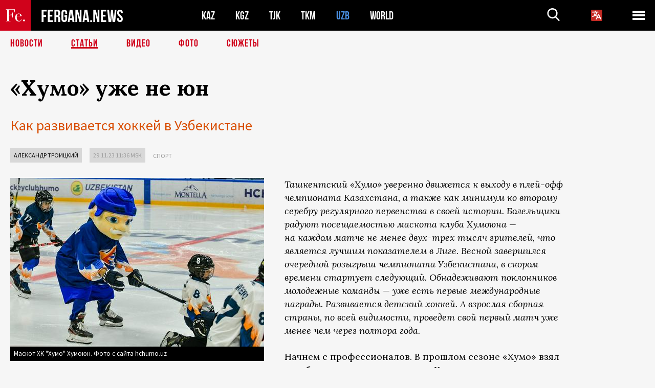

--- FILE ---
content_type: text/html; charset=UTF-8
request_url: https://fergana.media/articles/132077/?country=uz
body_size: 13883
content:
<!DOCTYPE html>
<html lang="ru">
<head>
<meta http-equiv="content-type" content="text/html; charset=UTF-8" />
<title>«Хумо» уже не&nbsp;юн</title>
<meta name="description" content="Как развивается хоккей в Узбекистане" />
<meta name="viewport" content="width=device-width, initial-scale=1.0"/>
	<link rel="icon" type="image/png" href="/templates/images/favicon3.png" />
	<meta name="yandex-verification" content="a316808044713348" />
	<meta name="yandex-verification" content="b1c844c1412fd03d" />
	<meta name="google-site-verification" content="FBiz-D845GQ8T-l6MMSyN-8HyJ32JfO_glII0Pi6l_A" />
	<meta name="google-site-verification" content="T_BHGYR2MCTLiRaWb7wOp893S0DEcncvlk1XfU6LQ68" />
	<meta property="og:image" content="https://fergana.media/siteapi/media/images/987c8fb0-d315-44d8-9324-ff51ab32b5e7.jpeg"><meta property="og:type" content="website"><meta property="og:title" content="«Хумо» уже не&amp;nbsp;юн"><meta property="og:description" content="Как развивается хоккей в Узбекистане"><meta property="og:url" content="https://fergana.media/articles/132077/"><link rel="canonical" href="https://fergana.agency/articles/132077/">	

	<link href="/templates/css/style.css?1760012029" rel="stylesheet" type="text/css" />
<link href="/templates/css/common.css?1762426569" rel="stylesheet" type="text/css" />
	<style>
		.footer_updated .footer_updated__artradeLink {text-align: center}
		.footer_updated .footer_updated__artradeLink a {display: inline-block}
		@media (min-width: 761px) {
			.donate {
				margin-top: -15px;
			}
		}
		.donate {background: #fff url('/templates/images/quote.svg') no-repeat 35px bottom;
			color: #000000;
			font-family: "Lora";
			font-size: 18px;
			font-weight: 400;
			line-height: 26px;
			padding:20px 35px 40px}
		.donate_title {font-size: 42px; line-height: 1.3; font-weight: 700; font-family:"Source Sans Pro", sans-serif;}
		.donate_text {padding: 18px 0 22px}
		.donate_link {display:block; text-align:center; padding: 10px;
			text-transform: uppercase ;
			color:#fff;
			background: radial-gradient(93.76% 93.76% at 109.79% 114.55%, #FFFFFF 0%, rgba(255, 255, 255, 0.0001) 100%), #D1021B;
			background-blend-mode: soft-light, normal;
			box-shadow: 0px 4px 20px -4px rgba(0, 0, 0, 0.296301);
			font-size: 18px;
			border-radius: 4px; }
	</style>
	
	
		<!-- Global site tag (gtag.js) - Google Analytics -->
<script async src="https://www.googletagmanager.com/gtag/js?id=G-W6BGJZBV09"></script>
<script>
	window.dataLayer = window.dataLayer || [];
	function gtag(){dataLayer.push(arguments);}
	gtag('js', new Date());

	gtag('config', 'G-W6BGJZBV09');
</script>
<!-- Yandex.Metrika counter --> <script type="text/javascript">     (function(m,e,t,r,i,k,a){         m[i]=m[i]||function(){(m[i].a=m[i].a||[]).push(arguments)};         m[i].l=1*new Date();         for (var j = 0; j < document.scripts.length; j++) {if (document.scripts[j].src === r) { return; }}         k=e.createElement(t),a=e.getElementsByTagName(t)[0],k.async=1,k.src=r,a.parentNode.insertBefore(k,a)     })(window, document,'script','https://mc.yandex.ru/metrika/tag.js?id=104663068', 'ym');      ym(104663068, 'init', {ssr:true, webvisor:true, clickmap:true, ecommerce:"dataLayer", accurateTrackBounce:true, trackLinks:true}); </script> <noscript><div><img src="https://mc.yandex.ru/watch/104663068" style="position:absolute; left:-9999px;" alt="" /></div></noscript> <!-- /Yandex.Metrika counter -->


		<script async src="https://pagead2.googlesyndication.com/pagead/js/adsbygoogle.js?client=ca-pub-4087140614498415"
			crossorigin="anonymous"></script>
 </head>

<body class="lang_ru mobile-head-is-visible ">
<div class="out  lang_ru">
	<script type="text/javascript">
	function getCookie(name) {
		var matches = document.cookie.match(new RegExp(
			"(?:^|; )" + name.replace(/([\.$?*|{}\(\)\[\]\\\/\+^])/g, '\\$1') + "=([^;]*)"
		));
		return matches ? decodeURIComponent(matches[1]) : undefined;
	}
</script>
<header class="header">
	<div class="mobile-header-scroll js-mobile-header-scroll">
		<div class="mobile-header-scroll__container">
			<a href="/" class="mobile-header-scroll__logo">
				<svg class="svg-icon">
					<use xmlns:xlink="http://www.w3.org/1999/xlink" xlink:href="/templates/images/sprite.svg?1#logoFe"></use>
				</svg>
			</a>
			<a href="/" class="mobile-header-scroll__text">
				FERGANA.NEWS
			</a>
			<div class="mobile-header-scroll__langs">
					<div class='languages_block'>
		<div class='languages_block_btn'>
			<span>
				<svg width="22" height="22" viewBox="0 0 18 18" fill="none" xmlns="http://www.w3.org/2000/svg">
					<path d="M12 9.17719L13.4119 12H10.5881L11.1844 10.8094L12 9.17719ZM18 1.5V16.5C18 16.8978 17.842 17.2794 17.5607 17.5607C17.2794 17.842 16.8978 18 16.5 18H1.5C1.10218 18 0.720644 17.842 0.43934 17.5607C0.158035 17.2794 0 16.8978 0 16.5V1.5C0 1.10218 0.158035 0.720644 0.43934 0.43934C0.720644 0.158035 1.10218 0 1.5 0H16.5C16.8978 0 17.2794 0.158035 17.5607 0.43934C17.842 0.720644 18 1.10218 18 1.5ZM16.4212 14.6644L12.6713 7.16437C12.609 7.03957 12.5133 6.93458 12.3947 6.86119C12.2761 6.7878 12.1394 6.74892 12 6.74892C11.8606 6.74892 11.7239 6.7878 11.6053 6.86119C11.4867 6.93458 11.391 7.03957 11.3287 7.16437L10.0931 9.6375C9.2983 9.48182 8.54453 9.16257 7.87969 8.7C8.91594 7.52683 9.55711 6.05756 9.7125 4.5H11.25C11.4489 4.5 11.6397 4.42098 11.7803 4.28033C11.921 4.13968 12 3.94891 12 3.75C12 3.55109 11.921 3.36032 11.7803 3.21967C11.6397 3.07902 11.4489 3 11.25 3H7.5V2.25C7.5 2.05109 7.42098 1.86032 7.28033 1.71967C7.13968 1.57902 6.94891 1.5 6.75 1.5C6.55109 1.5 6.36032 1.57902 6.21967 1.71967C6.07902 1.86032 6 2.05109 6 2.25V3H2.25C2.05109 3 1.86032 3.07902 1.71967 3.21967C1.57902 3.36032 1.5 3.55109 1.5 3.75C1.5 3.94891 1.57902 4.13968 1.71967 4.28033C1.86032 4.42098 2.05109 4.5 2.25 4.5H8.20125C8.05246 5.68338 7.5529 6.79515 6.76688 7.69219C6.43388 7.30345 6.15046 6.87486 5.92313 6.41625C5.83101 6.24448 5.67565 6.11532 5.48994 6.05612C5.30424 5.99693 5.10279 6.01235 4.92826 6.09913C4.75373 6.18591 4.61984 6.33722 4.55495 6.52101C4.49006 6.7048 4.49927 6.90663 4.58063 7.08375C4.86768 7.66259 5.22678 8.20282 5.64937 8.69156C4.65044 9.38223 3.46446 9.7515 2.25 9.75C2.05109 9.75 1.86032 9.82902 1.71967 9.96967C1.57902 10.1103 1.5 10.3011 1.5 10.5C1.5 10.6989 1.57902 10.8897 1.71967 11.0303C1.86032 11.171 2.05109 11.25 2.25 11.25C3.87819 11.2517 5.46222 10.7206 6.76031 9.73781C7.54576 10.3382 8.44434 10.7737 9.40219 11.0184L7.57875 14.6644C7.48974 14.8424 7.47509 15.0485 7.53803 15.2373C7.60097 15.4261 7.73635 15.5822 7.91437 15.6713C8.0924 15.7603 8.2985 15.7749 8.48732 15.712C8.67615 15.649 8.83224 15.5137 8.92125 15.3356L9.83813 13.5H14.1619L15.0787 15.3356C15.1228 15.4238 15.1838 15.5024 15.2583 15.567C15.3327 15.6315 15.4192 15.6808 15.5127 15.712C15.6062 15.7431 15.7049 15.7556 15.8032 15.7486C15.9015 15.7416 15.9975 15.7153 16.0856 15.6713C16.1738 15.6272 16.2524 15.5662 16.317 15.4917C16.3815 15.4173 16.4308 15.3308 16.462 15.2373C16.4931 15.1438 16.5056 15.0451 16.4986 14.9468C16.4916 14.8485 16.4653 14.7525 16.4212 14.6644Z"/>
				</svg>
			</span>
		</div>
		<ul class='languages_block_list'>
							<li><a href="https://en.fergana.media">English</a></li>
								<li><a href="https://uz.fergana.media">Ўзбекча</a></li>
								<li><a href="https://uzlat.fergana.media">O‘zbekcha</a></li>
								<li><a href="https://fr.fergana.media">Français</a></li>
								<li><a href="https://es.fergana.media">Español</a></li>
								<li><a href="https://it.fergana.media">Italiano</a></li>
								<li><a href="https://de.fergana.media">Deutsch</a></li>
								<li><a href="https://zh.fergana.media">中文</a></li>
						</ul>
	</div>
			</div>
		</div>
	</div>
	<div class="header_wrapper">
		<div class="header__container">
			<div class="header__left">
									<a href="/">
									<span class="header__logo head-logo">
													<div class="svg-wrapper">
								<svg class="svg-icon">
									<use xmlns:xlink="http://www.w3.org/1999/xlink" xlink:href="/templates/images/sprite.svg?1#logoFe"></use>
								</svg>
 							</div>
												<div class="head-logo__text">
							FERGANA.NEWS
						</div>
					</span>
									</a>
				
				<div class="header__countries head-countries">
					<ul>
						<li ><a href="/kz/">KAZ</a></li><li ><a href="/kg/">KGZ</a></li><li ><a href="/tj/">TJK</a></li><li ><a href="/tm/">TKM</a></li><li class="active"><a href="/uz/">UZB</a></li><li ><a href="/world/">WORLD</a></li>					</ul>
				</div>

			</div>

			<div class="header-info">
				<div class="header-info__search">
					<form action="/search/" method="get">
						<div class="header-info-form">
							<div class="header-info-form__item js-head-input">
								<input name="search" class="header-info-form__input js-head-search-input" type="text">
							</div>
							<div class="header-info-form__button">
								<button type="button" class="header-info-form__btn js-head-search">
									<svg class="svg-icon">
										<use xmlns:xlink="http://www.w3.org/1999/xlink" xlink:href="/templates/images/sprite.svg#search"></use>
									</svg>
								</button>
							</div>
						</div>
					</form>
				</div>
					<div class='languages_block'>
		<div class='languages_block_btn'>
			<span>
				<svg width="22" height="22" viewBox="0 0 18 18" fill="none" xmlns="http://www.w3.org/2000/svg">
					<path d="M12 9.17719L13.4119 12H10.5881L11.1844 10.8094L12 9.17719ZM18 1.5V16.5C18 16.8978 17.842 17.2794 17.5607 17.5607C17.2794 17.842 16.8978 18 16.5 18H1.5C1.10218 18 0.720644 17.842 0.43934 17.5607C0.158035 17.2794 0 16.8978 0 16.5V1.5C0 1.10218 0.158035 0.720644 0.43934 0.43934C0.720644 0.158035 1.10218 0 1.5 0H16.5C16.8978 0 17.2794 0.158035 17.5607 0.43934C17.842 0.720644 18 1.10218 18 1.5ZM16.4212 14.6644L12.6713 7.16437C12.609 7.03957 12.5133 6.93458 12.3947 6.86119C12.2761 6.7878 12.1394 6.74892 12 6.74892C11.8606 6.74892 11.7239 6.7878 11.6053 6.86119C11.4867 6.93458 11.391 7.03957 11.3287 7.16437L10.0931 9.6375C9.2983 9.48182 8.54453 9.16257 7.87969 8.7C8.91594 7.52683 9.55711 6.05756 9.7125 4.5H11.25C11.4489 4.5 11.6397 4.42098 11.7803 4.28033C11.921 4.13968 12 3.94891 12 3.75C12 3.55109 11.921 3.36032 11.7803 3.21967C11.6397 3.07902 11.4489 3 11.25 3H7.5V2.25C7.5 2.05109 7.42098 1.86032 7.28033 1.71967C7.13968 1.57902 6.94891 1.5 6.75 1.5C6.55109 1.5 6.36032 1.57902 6.21967 1.71967C6.07902 1.86032 6 2.05109 6 2.25V3H2.25C2.05109 3 1.86032 3.07902 1.71967 3.21967C1.57902 3.36032 1.5 3.55109 1.5 3.75C1.5 3.94891 1.57902 4.13968 1.71967 4.28033C1.86032 4.42098 2.05109 4.5 2.25 4.5H8.20125C8.05246 5.68338 7.5529 6.79515 6.76688 7.69219C6.43388 7.30345 6.15046 6.87486 5.92313 6.41625C5.83101 6.24448 5.67565 6.11532 5.48994 6.05612C5.30424 5.99693 5.10279 6.01235 4.92826 6.09913C4.75373 6.18591 4.61984 6.33722 4.55495 6.52101C4.49006 6.7048 4.49927 6.90663 4.58063 7.08375C4.86768 7.66259 5.22678 8.20282 5.64937 8.69156C4.65044 9.38223 3.46446 9.7515 2.25 9.75C2.05109 9.75 1.86032 9.82902 1.71967 9.96967C1.57902 10.1103 1.5 10.3011 1.5 10.5C1.5 10.6989 1.57902 10.8897 1.71967 11.0303C1.86032 11.171 2.05109 11.25 2.25 11.25C3.87819 11.2517 5.46222 10.7206 6.76031 9.73781C7.54576 10.3382 8.44434 10.7737 9.40219 11.0184L7.57875 14.6644C7.48974 14.8424 7.47509 15.0485 7.53803 15.2373C7.60097 15.4261 7.73635 15.5822 7.91437 15.6713C8.0924 15.7603 8.2985 15.7749 8.48732 15.712C8.67615 15.649 8.83224 15.5137 8.92125 15.3356L9.83813 13.5H14.1619L15.0787 15.3356C15.1228 15.4238 15.1838 15.5024 15.2583 15.567C15.3327 15.6315 15.4192 15.6808 15.5127 15.712C15.6062 15.7431 15.7049 15.7556 15.8032 15.7486C15.9015 15.7416 15.9975 15.7153 16.0856 15.6713C16.1738 15.6272 16.2524 15.5662 16.317 15.4917C16.3815 15.4173 16.4308 15.3308 16.462 15.2373C16.4931 15.1438 16.5056 15.0451 16.4986 14.9468C16.4916 14.8485 16.4653 14.7525 16.4212 14.6644Z"/>
				</svg>
			</span>
		</div>
		<ul class='languages_block_list'>
							<li><a href="https://en.fergana.media">English</a></li>
								<li><a href="https://uz.fergana.media">Ўзбекча</a></li>
								<li><a href="https://uzlat.fergana.media">O‘zbekcha</a></li>
								<li><a href="https://fr.fergana.media">Français</a></li>
								<li><a href="https://es.fergana.media">Español</a></li>
								<li><a href="https://it.fergana.media">Italiano</a></li>
								<li><a href="https://de.fergana.media">Deutsch</a></li>
								<li><a href="https://zh.fergana.media">中文</a></li>
						</ul>
	</div>
								<button class="header-info__menu js-head-burger">
					<span></span>
					<span></span>
					<span></span>
				</button>
							</div>
		</div>
				<div class="header-menu js-head-menu">
			<div class="header-menu__container">
					<div class="header-menu__item">
		<div class="header-menu__title"><a href="/state/">Государство</a></div>
		<ul class="list">				<li><a href="/power/">Власть</a></li>
								<li><a href="/politic/">Политика</a></li>
								<li><a href="/military/">Безопасность</a></li>
						</ul>
	</div>
	
	<div class="header-menu__item">
		<div class="header-menu__title"><a href="/people/">Люди</a></div>
		<ul class="list">				<li><a href="/media/">СМИ и интернет</a></li>
								<li><a href="/citizen/">Права человека</a></li>
								<li><a href="/migration/">Миграция</a></li>
								<li><a href="/society/">Общество</a></li>
								<li><a href="/religion/">Религия</a></li>
						</ul>
	</div>
	
	<div class="header-menu__item">
		<div class="header-menu__title"><a href="/civil/">Цивилизация</a></div>
		<ul class="list">				<li><a href="/travel/">Путешествия</a></li>
								<li><a href="/history/">История</a></li>
								<li><a href="/tech/">Наука и технологии</a></li>
								<li><a href="/cult/">Культура</a></li>
						</ul>
	</div>
	
	<div class="header-menu__item">
		<div class="header-menu__title"><a href="/natural/">Среда обитания</a></div>
		<ul class="list">				<li><a href="/ecology/">Экология</a></li>
								<li><a href="/water/">Вода</a></li>
						</ul>
	</div>
	
	<div class="header-menu__item">
		<div class="header-menu__title"><a href="/market/">Рынок</a></div>
		<ul class="list">				<li><a href="/roads/">Коммуникации</a></li>
								<li><a href="/busy/">Бизнес</a></li>
								<li><a href="/money/">Деньги</a></li>
								<li><a href="/cotton/">Хлопок</a></li>
								<li><a href="/economy/">Экономика</a></li>
						</ul>
	</div>
	

	<div class="header-menu__item">
		<div class="header-menu__title"><a href="/law/">Закон и порядок</a></div>
		<ul class="list">				<li><a href="/terror/">Терроризм</a></li>
								<li><a href="/court/">Суд</a></li>
								<li><a href="/corruption/">Коррупция</a></li>
								<li><a href="/crime/">Криминал</a></li>
						</ul>
	</div>
	

	<div class="header-menu__item">
		<div class="header-menu__title"><a href="/planet/">Вокруг</a></div>
		<ul class="list">				<li><a href="/china/">Китай</a></li>
								<li><a href="/osman/">Турция</a></li>
								<li><a href="/iran/">Иран</a></li>
								<li><a href="/rus/">Россия</a></li>
								<li><a href="/afgan/">Афганистан</a></li>
						</ul>
	</div>
	
	<div class="header-menu__item">
		<ul class="header-menu__all-titles">					<li><a href="/sport/">Спорт</a></li>
									<li><a href="/emergency/">ЧП</a></li>
									<li><a href="/cest/">Се ля ви</a></li>
						</ul>
	</div>


	<div class="header-menu__item">
		<ul class="header-menu__all-titles">
			<li><a href="/about/">Об агенстве</a></li>
					</ul>
	</div>
			</div>
			<div class="header-menu__close js-head-close">
				<svg class="svg-icon">
	                <use xmlns:xlink="http://www.w3.org/1999/xlink" xlink:href="/templates/images/sprite.svg#close"></use>
	            </svg>
			</div>
		</div>
			</div>
	<div class="navigation_wrapper js_nav">
	<nav class="navigation">
		<ul class="navigation-list">
							<li class="navigation-list__item ">
					<a class="navigation-list__link" href="/news/?country=uz">
						Новости					</a>
				</li>
								<li class="navigation-list__item navigation-list__item--active">
					<a class="navigation-list__link" href="/articles/?country=uz">
						Статьи					</a>
				</li>
								<li class="navigation-list__item ">
					<a class="navigation-list__link" href="/videos/?country=uz">
						Видео					</a>
				</li>
								<li class="navigation-list__item ">
					<a class="navigation-list__link" href="/photos/?country=uz">
						Фото					</a>
				</li>
							<li class="navigation-list__item ">
				<a class="navigation-list__link" href="/stories/?country=uz">
					СЮЖЕТЫ
				</a>
			</li>
					</ul>
	</nav>
</div>
</header>

	<div class="content">
				

		<div class="wrapper">
						
<section class="article">

	<div class="article-top">

		
		<h1>«Хумо» уже не&nbsp;юн</h1>
				<div class="main-sub-title">Как развивается хоккей в Узбекистане</div>
						<div class="main-top-links">
			<ul class="main-top-links-list">
									<li class="main-top-links-list__item"><span
								class="main-top-links-list__text" style="color:#000"><a href="/authors/aleksandr_troickiy/?country=uz">Александр Троицкий</a></span>
					</li>

					

				<li class="main-top-links-list__item"><span
							class="main-top-links-list__text">29.11.23 11:36						msk</span>
				</li>
											<li class="main-top-links-list__item"><a class="main-top-links-list__link"
																	 href="/sport/">Спорт</a>
							</li>
							
			</ul>
		</div>
			</div>

	
	<div class="article-content article-content--narrow article-content--narrow-right " data-count="1-22">
		<div class="article-content__image">
	<a href="https://fergana.media/siteapi/media/images/987c8fb0-d315-44d8-9324-ff51ab32b5e7.jpeg" data-fancybox="gallery">
		<img src="https://fergana.media/siteapi/media/images/987c8fb0-d315-44d8-9324-ff51ab32b5e7.jpeg?width=496">
	</a>
			<span>Маскот ХК "Хумо" Хумоюн. Фото с сайта hchumo.uz</span>
	</div>		<p><span style="font-style:italic;">Ташкентский «Хумо» уверенно движется к&nbsp;выходу в&nbsp;плей-офф чемпионата Казахстана, а&nbsp;также как минимум ко&nbsp;второму серебру регулярного первенства в&nbsp;своей истории. Болельщики радуют посещаемостью маскота клуба Хумоюна — на&nbsp;каждом матче не&nbsp;менее двух-трех тысяч зрителей, что является лучшим показателем в&nbsp;Лиге. Весной завершился очередной розыгрыш чемпионата Узбекистана, в&nbsp;скором времени стартует следующий. Обнадеживают поклонников молодежные команды — уже есть первые международные награды. Развивается детский хоккей. А&nbsp;взрослая сборная страны, по&nbsp;всей видимости, проведет свой первый матч уже менее чем через полтора года.</span></p><p>Начнем с&nbsp;профессионалов. В&nbsp;прошлом сезоне «Хумо» взял серебро регулярки чемпионата Казахстана и&nbsp;дошел до&nbsp;финала плей-офф. В&nbsp;этом году, как кажется, планы у&nbsp;команды Евгения Попихина не&nbsp;менее амбициозные. </p><h2 class="h2--border"><span>В&nbsp;августе «Хумо» стал первым иностранным клубом, которому удалось выиграть Кубок Казахстана. </span></h2><p>Да&nbsp;и&nbsp;для&nbsp;«крылатых» этот трофей стал первым большим на&nbsp;стенде наград. В&nbsp;регулярном первенстве, которое сейчас в&nbsp;разгаре, ташкентцы также выглядят вполне уверенно — занимают второе место в&nbsp;турнирной таблице, уступая лишь кокшетаускому «Арлану». И&nbsp;это несмотря на&nbsp;эпидемию ОРВИ, накрывшую столицу Узбекистана и&nbsp;не&nbsp;обошедшую стороной хоккеистов. </p><div class="articles-on-the-topic articles-on-the-topic--news">
		<div class="main-title-red">Читайте также</div>
		<ul class="articles-on-the-topic-list">
			<li class="articles-on-the-topic-list__item">
			<a class="articles-on-the-topic-list__link" href="https://fergana.media/news/131163/" target="_blank">Ташкентский «Хумо» впервые выиграл Кубок Казахстана по хоккею</a>
		</li>

	</ul>
</div>
	<p>По&nbsp;словам Попихина, серия неудачных матчей была связана исключительно с&nbsp;этим фактором. Ну, и&nbsp;на&nbsp;восстановление ребят тоже нужно какое-то время. Впрочем, по&nbsp;всей видимости, худшее позади: команда преодолела кризис и&nbsp;одержала две домашние победы кряду — пострадал петропавловский «Кулагер». </p><p>По&nbsp;составу и&nbsp;по&nbsp;игре «Хумо» впечатляет. Очень прилично выглядит молодой голкипер Дамир Шаймарданов, который в&nbsp;начале сезона исполнил сухую серию аж&nbsp;из&nbsp;девяти матчей, фактически не&nbsp;дав шанса попробовать закрепиться в&nbsp;рамке более опытному коллеге Андрею Литвинову, приобретавшемуся, по&nbsp;всей видимости, на&nbsp;позицию основного вратаря. У&nbsp;Шаймарданова 95,8% отраженных бросков, что является лучшим показателем в&nbsp;чемпионате на&nbsp;конец ноября. </p>					<aside class="news-aside news-aside--right news-aside--single js-news-aside-desktop">
								<div class="news-aside__wrapper desktop_only ">
		<ul class="news-aside-list" style="margin-top: 0px">
		<div class="main-title-red">16.01.2026</div>
			<li class="news-aside-list__item">
			<div class="news-aside-list__time">18:08</div>
			<div class="news-aside-list__title">
				<a href="/news/144742/?country=uz">Узбекский Марадона переехал из Кыргызстана в Таджикистан</a>
			</div>
		</li>
	<div class="main-title-red">13.01.2026</div>
			<li class="news-aside-list__item">
			<div class="news-aside-list__time">17:22</div>
			<div class="news-aside-list__title">
				<a href="/news/144592/?country=uz">Сборная Узбекистана U-21 вышла в плей-офф Кубка Азии U-23</a>
			</div>
		</li>
	<div class="main-title-red">12.01.2026</div>
			<li class="news-aside-list__item">
			<div class="news-aside-list__time">11:14</div>
			<div class="news-aside-list__title">
				<a href="/news/144524/?country=uz">Два футболиста сборной Узбекистана получили щедрые предложения из Ирана. Один отказался</a>
			</div>
		</li>
	<div class="main-title-red">29.12.2025</div>
			<li class="news-aside-list__item">
			<div class="news-aside-list__time">13:13</div>
			<div class="news-aside-list__title">
				<a href="/news/144353/?country=uz">Кыргызстан, Таджикистан и Узбекистан могут отозвать заявку на Кубок Азии-2031 по футболу</a>
			</div>
		</li>
	<div class="main-title-red">25.12.2025</div>
			<li class="news-aside-list__item">
			<div class="news-aside-list__time">09:21</div>
			<div class="news-aside-list__title">
				<a href="/news/144254/?country=uz">Туркменский «Аркадаг» вышел в плей-офф второй Лиги чемпионов АФК </a>
			</div>
		</li>
	<div class="main-title-red">24.12.2025</div>
			<li class="news-aside-list__item">
			<div class="news-aside-list__time">09:03</div>
			<div class="news-aside-list__title">
				<a href="/news/144208/?country=uz">«Насаф» лишился шансов на выход в плей-офф элитной Лиги чемпионов АФК</a>
			</div>
		</li>
	<div class="main-title-red">22.12.2025</div>
			<li class="news-aside-list__item">
			<div class="news-aside-list__time">10:08</div>
			<div class="news-aside-list__title">
				<a href="/news/144133/?country=uz">В Азии появится новый футбольный турнир — Лига наций АФК</a>
			</div>
		</li>
	<div class="main-title-red">18.12.2025</div>
			<li class="news-aside-list__item">
			<div class="news-aside-list__time">14:27</div>
			<div class="news-aside-list__title">
				<a href="/news/144043/?country=uz">За выход на чемпионат мира по футболу сборная Узбекистана получит как минимум $10,5 млн</a>
			</div>
		</li>
	</ul>
	<div class="news-aside__all">
		<a href="/news/?country=uz">Все новости</a>
	</div>
</div>
			</aside>
					<div class="article-content__image">
	<a href="https://fergana.media/siteapi/media/images/2a068ff4-fa92-4cc6-9778-3193d1184f65.jpeg" data-fancybox="gallery">
		<img src="https://fergana.media/siteapi/media/images/2a068ff4-fa92-4cc6-9778-3193d1184f65.jpeg?width=496">
	</a>
			<span>Вадим Кравченко. Фото с сайта hchumo.uz</span>
	</div><p>Разрывает Вадим Кравченко — на&nbsp;его счету 35&nbsp;очков (20+15) в&nbsp;30&nbsp;матчах. Он&nbsp;— лучший бомбардир и&nbsp;снайпер Лиги. Отлично выглядят Павел Синявский, Илья Назаревич, да&nbsp;и&nbsp;вся команда в&nbsp;целом оставляет слаженное и&nbsp;приятное впечатление. Недавно в&nbsp;Ташкент переехал первый для&nbsp;Узбекистана хоккеист с&nbsp;опытом игры в&nbsp;НХЛ: речь о&nbsp;защитнике Ринате Валиеве, поигравшем за&nbsp;«Торонто Мэйпл Лифс» и&nbsp;«Монреаль Канадиенс». Наконец, включен в&nbsp;состав команды первый воспитанник хоккея Нового Узбекистана 16-летний Жасурбек Рустамхонов.</p><p>Рустамхонов, кстати, еще и&nbsp;капитан молодежной сборной страны, которая в&nbsp;марте выиграла чемпионат Азии и&nbsp;Океании U-18. Это первый трофей в&nbsp;истории узбекских хоккейных сборных. Как <a href="https://hchumo.uz/article.asp?id=1228&passw=967de0ae7deafec4fe979a2c20be17b8" target="_blank">отмечает</a> первый вице-президент Федерации хоккея Узбекистана (ФХУ) Баходир Гафуров, в&nbsp;следующем году молодежный чемпионат Азии и&nbsp;Океании пройдет в&nbsp;Ташкенте и&nbsp;Самарканде. Для республики этот турнир также станет первым международным хоккейным соревнованием в&nbsp;истории. </p><div class="articles-on-the-topic articles-on-the-topic--news">
		<div class="main-title-red">Читайте также</div>
		<ul class="articles-on-the-topic-list">
			<li class="articles-on-the-topic-list__item">
			<a class="articles-on-the-topic-list__link" href="https://fergana.media/news/129524/" target="_blank">Юниоры из Узбекистана выиграли чемпионат Азии и Океании по хоккею. У Туркмении — серебро</a>
		</li>

	</ul>
</div>
	<p>Участие же&nbsp;в&nbsp;чемпионате мира пока откладывается до&nbsp;2025 года. Так как, по&nbsp;правилам IIHF, для&nbsp;формирования национальной команды необходимо провести внутренние первенства на&nbsp;протяжении трех сезонов кряду. Первый официальный сезон состоялся еще в&nbsp;2019 году, но&nbsp;из-за перерыва, вызванного пандемией коронавируса, отсчет в&nbsp;этом году начался вновь — в&nbsp;мае завершился турнир, в&nbsp;котором приняли участие четыре команды из&nbsp;Ташкента и&nbsp;Самарканда. Чемпионом стал ташкентский «Феникс». Впереди еще два сезона. Только тогда будет сформирована сборная, костяк которой, по&nbsp;всей видимости, составят игроки «Хумо». Возможно даже натурализованные, что является нормальной практикой во&nbsp;всем мире, в&nbsp;том числе и&nbsp;в&nbsp;странах, где хоккей прекрасно развит, например, в&nbsp;Казахстане и&nbsp;Беларуси. Так что, если обойдется без заминок, </p><h2 class="h2--border"><span>уже весной 2025 года мы&nbsp;увидим сборную Узбекистана в&nbsp;четвертом дивизионе чемпионата мира.</span></h2><div class="article-content__image">
	<a href="https://fergana.media/siteapi/media/images/9c66cebe-20af-47d6-98fa-e63115a8f7c7.jpeg" data-fancybox="gallery">
		<img src="https://fergana.media/siteapi/media/images/9c66cebe-20af-47d6-98fa-e63115a8f7c7.jpeg?width=496">
	</a>
			<span>Молодежная сборная Узбекистана. Фото с сайта darakchi.uz</span>
	</div><p>Между тем, натурализация игроков — мера временная. Основной расчет делается на&nbsp;юных ребят, которые будут стучаться в&nbsp;двери клубов и&nbsp;сборных через несколько лет. Мы&nbsp;уже упоминали про&nbsp;молодежную сборную, юниоры на&nbsp;уровне клубов также принимают активное участие в&nbsp;различных соревнованиях, в&nbsp;том числе международных. Как отмечает Баходир Гафуров, на&nbsp;сегодняшний день хоккеем в&nbsp;Узбекистане занимаются около 500 деток от&nbsp;5&nbsp;до&nbsp;16&nbsp;лет. Гафуров и&nbsp;сам признает, что это крайне мало, хотя все возрасты в&nbsp;цепочке закрыты квалифицированными тренерами.</p><blockquote>«В принципе, 500 человек могло бы&nbsp;быть в&nbsp;одной хорошей хоккейной академии или школе. Вместе с&nbsp;тем, интерес пробуждается. Пять лет назад это было 50-60 детей на&nbsp;всю страну, сейчас это уже в&nbsp;десяток раз больше. Вопрос того, насколько успешно играет первая команда. Это сильный фактор привлечения внимания», — уверен Гафуров.</blockquote><div class="articles-on-the-topic articles-on-the-topic--news">
		<div class="main-title-red">Читайте также</div>
		<ul class="articles-on-the-topic-list">
			<li class="articles-on-the-topic-list__item">
			<a class="articles-on-the-topic-list__link" href="https://fergana.media/articles/130235/?ysclid=lpgk5g85l7652085304" target="_blank">Прыжки выше головы. Итоги хоккейного сезона 2022/2023 в Центральной Азии</a>
		</li>

	</ul>
</div>
	<p>Хоккей в&nbsp;Узбекистане пока не&nbsp;является массовым видом спорта еще и&nbsp;в&nbsp;связи с&nbsp;определенной дороговизной амуниции. Родители интересуются, возможно ли&nbsp;организовать некий обменный фонд хоккейной формы. По&nbsp;мнению первого вице-президента ФХУ, создание фонда — вопрос самоорганизации. Федерация же&nbsp;со&nbsp;своей стороны поддерживает экипировкой малоимущие семьи и&nbsp;эта программа будет расширяться. Также в&nbsp;ближайшее время планируется ввести в&nbsp;практику предоставление скидок розничными точками продажи экипировки для&nbsp;игроков, занимающихся в&nbsp;хоккейных школах, посредством субсидирования этих скидок Федерацией. </p><div class="articles-on-the-topic articles-on-the-topic--news">
		<div class="main-title-red">Читайте также</div>
		<ul class="articles-on-the-topic-list">
			<li class="articles-on-the-topic-list__item">
			<a class="articles-on-the-topic-list__link" href="https://fergana.media/articles/126039/" target="_blank">Секреты ледового братства Хоккей докатился до Самарканда</a>
		</li>

	</ul>
</div>
	<p>Но&nbsp;помимо хоккеистов нужно воспитывать и&nbsp;арбитров. Есть и&nbsp;в&nbsp;этом направлении хорошие новости. Совсем недавно вчерашний капитан молодежного «Хумо» 17-летний Дониш Садуллаев получил международную квалификацию арбитра. Он&nbsp;стал третьим узбекским рефери такого уровня наряду с&nbsp;Давидом Прокофьевым и&nbsp;Сергеем Ермаковым. Все они — воспитанники ташкентской школы судейства под&nbsp;руководством Владислава Киселева, которая действует на&nbsp;базе Федерации хоккея Узбекистана. Ребята уже работают на&nbsp;матчах чемпионата Казахстана и&nbsp;это не&nbsp;может не&nbsp;радовать.</p><div class="article-content__image">
	<a href="https://fergana.media/siteapi/media/images/fbcc0556-baa3-4fe6-a039-81f59e30be75.jpeg" data-fancybox="gallery">
		<img src="https://fergana.media/siteapi/media/images/fbcc0556-baa3-4fe6-a039-81f59e30be75.jpeg?width=496">
	</a>
			<span>Хумоюн на трибунах. Фото с сайта hchumo.uz</span>
	</div><p>Так есть ли&nbsp;в&nbsp;ДНК узбекистанцев хоккейный ген? На&nbsp;первый взгляд, откуда бы&nbsp;ему взяться в&nbsp;южной стране, где даже маскот команды «Хумо» Хумоюн на&nbsp;трибунах одет не&nbsp;в&nbsp;хоккейный джерси клуба, как это принято во&nbsp;всем мире, а&nbsp;в&nbsp;национальный узбекский чапан? Но&nbsp;когда заходишь с&nbsp;40-градусной жары на&nbsp;прохладную ледовую площадку в&nbsp;Ташкенте или Самарканде и&nbsp;видишь счастливые лица людей, которые с&nbsp;удовольствием, пусть и&nbsp;не&nbsp;всегда уверенно, стоят на&nbsp;коньках; видишь улыбающуюся молодежь, которая с&nbsp;нетерпением ждет своей очереди, чтобы «неумехи» откатали 40&nbsp;минут и&nbsp;наконец дали им&nbsp;побегать с&nbsp;клюшкой; наблюдаешь тысячи болельщиков на&nbsp;каждой игре «Хумо» (страшно представить, что будет, когда появится национальная сборная), становится абсолютно ясно, что хоккей у&nbsp;узбекистанцев — если и&nbsp;не&nbsp;в&nbsp;ДНК, то&nbsp;чужеродным телом в&nbsp;организме уж&nbsp;точно не&nbsp;является.</p>		
		<div class="interview__dev interview-dev">
		<div class="interview-dev__name"><a href="/authors/aleksandr_troickiy/?country=uz">Александр Троицкий</a></div>
	</div>
	
	<style>
		.socials_links {color:red; font-weight: bold; font-size: 19px; line-height: 1.5; padding-bottom: 30px}
		.socials_links a {color: red; text-decoration: underline}
	</style>
	<div class="socials_links">
		* Больше новостей из стран Центральной Азии - в
		👉&nbsp;<a href="https://t.me/fergananews" target="_blank">Telegram</a> и
		👉&nbsp;<a href="https://dzen.ru/fergana" target="_blank">Дзен</a>!
			</div>


<div class="fe-logo">
	<svg class="svg-icon">
		<use xmlns:xlink="http://www.w3.org/1999/xlink" xlink:href="/templates/images/sprite.svg#logoFe-red"></use>
	</svg>
</div>

			<!-- uSocial -->
	<script async src="https://usocial.pro/usocial/usocial.js?v=6.1.4"; data-script="usocial" charset="utf-8"></script>
	<div class="uSocial-Share" data-pid="9a2aad2f5df95bce08107e726dcbf165" data-type="share" data-options="round-rect,style1,default,absolute,horizontal,size48,eachCounter0,counter0" data-social="telegram,vk,ok,twi,email" data-mobile="vi,wa,sms"></div>
	<!-- /uSocial -->

		
					<!-- bottom -->
		<script async src="https://pagead2.googlesyndication.com/pagead/js/adsbygoogle.js?client=ca-pub-4087140614498415"
	        crossorigin="anonymous"></script>


	<div class="" style="padding-bottom: 10px">

		<ins class="adsbygoogle"
			 style="display:block; text-align:center;"
			 data-ad-layout="in-article"
			 data-ad-format="fluid"
			 data-ad-client="ca-pub-4087140614498415"
			 data-ad-slot="1035203854"></ins>
		<script>
			(adsbygoogle = window.adsbygoogle || []).push({});
		</script>
	</div>
				<div class="news-mobile-wrapper">
				<div class="news-aside-mobile js-news-aside-mobile"></div>
				<div class="news-article-mobile js-news-article-mobile"></div>
			</div>
			</section>
		
<div class="longgrids">
	<div class="main-title-red">Читайте также</div>
	<ul class="longgrids-list longgrids-list--index">
		<li class="longgrids-list__item">
	<a href="/articles/143670/?country=uz" class="longgrids-list__container">
		<div class="longgrids-list__image longgrids-list__image--bg longgrids-list__image--blackout4">
						<img class="longgrids-list__image-full" src="https://fergana.media/siteapi/media/images/4c314900-9ae2-49d4-b31c-a3f7d98959ad.png?height=300">
			<div class="longgrids-list__main-text">
				<div class="longgrids-list__main-top">
					<div class="longgrids-list__main-date">29 декабря</div>
					<div class="longgrids-list__main-date mobile">29.12</div>
					<div class="longgrids-list__main-author">Александр Троицкий</div>
				</div>
			</div>
								</div>
		<div class="longgrids-list__content">
			<div class="longgrids-list__main-title">
				От&nbsp;Кашгари и&nbsp;джадидов — до&nbsp;чемпионата мира			</div>
			<div class="longgrids-list__sub-title">
				Прогулка футбольного обозревателя по&nbsp;Центру исламской цивилизации Узбекистана 			</div>
		</div>
	</a>
</li>
<li class="longgrids-list__item">
	<a href="/photos/143328/?country=uz" class="longgrids-list__container">
		<div class="longgrids-list__image longgrids-list__image--bg longgrids-list__image--blackout4">
						<img class="longgrids-list__image-full" src="https://fergana.media/siteapi/media/images/a460b9b6-803c-444d-a956-4e00c811918a.jpeg?height=300">
			<div class="longgrids-list__main-text">
				<div class="longgrids-list__main-top">
					<div class="longgrids-list__main-date">09 декабря</div>
					<div class="longgrids-list__main-date mobile">09.12</div>
					<div class="longgrids-list__main-author">Александр Троицкий</div>
				</div>
			</div>
						<div class="main-photo_type">
	<svg class="svg-icon">
		<use xmlns:xlink="http://www.w3.org/1999/xlink" xlink:href="/templates/images/sprite.svg#photo-camera"></use>
	</svg>
	<span>Фото</span>
</div>
		</div>
		<div class="longgrids-list__content">
			<div class="longgrids-list__main-title">
				Топ-10 узбекских футболистов в&nbsp;кыргызской Премьер-лиге сезона-2025			</div>
			<div class="longgrids-list__sub-title">
				Версия спортивного обозревателя «Ферганы» Александра Троицкого			</div>
		</div>
	</a>
</li>
<li class="longgrids-list__item">
	<a href="/articles/143436/?country=uz" class="longgrids-list__container">
		<div class="longgrids-list__image longgrids-list__image--bg longgrids-list__image--blackout4">
						<img class="longgrids-list__image-full" src="https://fergana.media/siteapi/media/images/ac802dbb-a7ea-41e3-af26-d1f354fa9ef8.jpeg?height=300">
			<div class="longgrids-list__main-text">
				<div class="longgrids-list__main-top">
					<div class="longgrids-list__main-date">01 декабря</div>
					<div class="longgrids-list__main-date mobile">01.12</div>
					<div class="longgrids-list__main-author"></div>
				</div>
			</div>
								</div>
		<div class="longgrids-list__content">
			<div class="longgrids-list__main-title">
				Гулшан — лучшая			</div>
			<div class="longgrids-list__sub-title">
				Молодая каратистка из&nbsp;Узбекистана стала чемпионкой мира			</div>
		</div>
	</a>
</li>
<li class="longgrids-list__item">
	<a href="/articles/143150/?country=uz" class="longgrids-list__container">
		<div class="longgrids-list__image longgrids-list__image--bg longgrids-list__image--blackout4">
						<img class="longgrids-list__image-full" src="https://fergana.media/siteapi/media/images/1e3de80a-79b5-424f-87a1-8345d304ff17.png?height=300">
			<div class="longgrids-list__main-text">
				<div class="longgrids-list__main-top">
					<div class="longgrids-list__main-date">25 ноября</div>
					<div class="longgrids-list__main-date mobile">25.11</div>
					<div class="longgrids-list__main-author">Александр Троицкий</div>
				</div>
			</div>
								</div>
		<div class="longgrids-list__content">
			<div class="longgrids-list__main-title">
				«Фергана стала для&nbsp;меня по-настоящему близким городом»			</div>
			<div class="longgrids-list__sub-title">
				Чемпионский экспресс-комментарий от&nbsp;тренера «Нефтчи» Виталия Левченко			</div>
		</div>
	</a>
</li>
<li class="longgrids-list__item">
	<a href="/articles/142938/?country=uz" class="longgrids-list__container">
		<div class="longgrids-list__image longgrids-list__image--bg longgrids-list__image--blackout4">
						<img class="longgrids-list__image-full" src="https://fergana.media/siteapi/media/images/c2fa501c-c976-433c-a631-c41b83e59678.jpeg?height=300">
			<div class="longgrids-list__main-text">
				<div class="longgrids-list__main-top">
					<div class="longgrids-list__main-date">20 ноября</div>
					<div class="longgrids-list__main-date mobile">20.11</div>
					<div class="longgrids-list__main-author"></div>
				</div>
			</div>
								</div>
		<div class="longgrids-list__content">
			<div class="longgrids-list__main-title">
				«Лучший способ сравнить узбекский и&nbsp;казахский футбол — играть между собой»			</div>
			<div class="longgrids-list__sub-title">
				Легенда казахского футбола Булат Есмагамбетов — о&nbsp;реформах, возвращении Казахстана в&nbsp;Азию и&nbsp;успехе сборной Узбекистана			</div>
		</div>
	</a>
</li>
<li class="longgrids-list__item">
	<a href="/photos/139364/?country=uz" class="longgrids-list__container">
		<div class="longgrids-list__image longgrids-list__image--bg longgrids-list__image--blackout4">
						<img class="longgrids-list__image-full" src="https://fergana.media/siteapi/media/images/1459dc76-e5ce-4968-b6dc-3064ad84006e.jpeg?height=300">
			<div class="longgrids-list__main-text">
				<div class="longgrids-list__main-top">
					<div class="longgrids-list__main-date">11 августа</div>
					<div class="longgrids-list__main-date mobile">11.08</div>
					<div class="longgrids-list__main-author">Андрей Кудряшов</div>
				</div>
			</div>
						<div class="main-photo_type">
	<svg class="svg-icon">
		<use xmlns:xlink="http://www.w3.org/1999/xlink" xlink:href="/templates/images/sprite.svg#photo-camera"></use>
	</svg>
	<span>Фото</span>
</div>
		</div>
		<div class="longgrids-list__content">
			<div class="longgrids-list__main-title">
				Гонки на&nbsp;выносливость			</div>
			<div class="longgrids-list__sub-title">
				Под Ташкентом прошли соревнования Turon Enduro Cup Uzbekistan 2025			</div>
		</div>
	</a>
</li>
	</ul>
</div>
<!--news_bottom4-->
		<div class="news_top4">
				<div class="news_top4-list-wrapper">
			<ul class="news_top4-list">
						<li class="news_top4-list__item">
					<div class="news_top4-list__title">
						<a href="/articles/138896/?country=uz">«Молодые таджикские футболисты не&nbsp;стремятся за&nbsp;границу» </a>
					</div>
					<div class="news_top4-list__content">
						<div class="news_top4-list__image">
							<a href="/articles/138896/?country=uz"><img src="https://fergana.media/siteapi/media/images/2220f19e-438c-4487-b2ff-ec7f7621b2d3.jpeg?width=228&height=128" alt=""></a>
						</div>
												<p>
							Легенда таджикского футбола Фарход Васиев — о&nbsp;своей школе, Эхсоне Панджшанбе, Шекиладзе и&nbsp;Кападзе						</p>
											</div>
				</li>
					<li class="news_top4-list__item">
					<div class="news_top4-list__title">
						<a href="/articles/138285/?country=uz">Выше — только звезды</a>
					</div>
					<div class="news_top4-list__content">
						<div class="news_top4-list__image">
							<a href="/articles/138285/?country=uz"><img src="https://fergana.media/siteapi/media/images/82bfba1d-0102-4889-a692-c2460baf513b.jpeg?width=228&height=128" alt=""></a>
						</div>
												<p>
							Сборная Узбекистана по&nbsp;футболу сыграет на&nbsp;чемпионате мира-2026						</p>
											</div>
				</li>
					<li class="news_top4-list__item">
					<div class="news_top4-list__title">
						<a href="/articles/137927/?country=uz">«История про&nbsp;шампунь и&nbsp;лысину Гвардиолы — чушь собачья»</a>
					</div>
					<div class="news_top4-list__content">
						<div class="news_top4-list__image">
							<a href="/articles/137927/?country=uz"><img src="https://fergana.media/siteapi/media/images/86d418b7-5e99-4b41-b9a7-bdd34fd12063.jpeg?width=228&height=128" alt=""></a>
						</div>
												<p>
							Юношеский тренер Абдукодира Хусанова — о&nbsp;конкуренции в&nbsp;«Манчестер Сити» и&nbsp;характере футболиста						</p>
											</div>
				</li>
					<li class="news_top4-list__item">
					<div class="news_top4-list__title">
						<a href="/articles/137676/?country=uz">Кому сказать — не&nbsp;поверят</a>
					</div>
					<div class="news_top4-list__content">
						<div class="news_top4-list__image">
							<a href="/articles/137676/?country=uz"><img src="https://fergana.media/siteapi/media/images/8717b0e8-7975-4b65-be7a-269067167835.png?width=228&height=128" alt=""></a>
						</div>
												<p>
							Сборные Кыргызстана и&nbsp;Узбекистана — чемпионы мира по&nbsp;хоккею						</p>
											</div>
				</li>
				</ul>
		</div>
	</div>
					</div>
	</div>
	<footer class="footer_updated">
	<div class="wrapper">
		<div class="footer_updated__container">
						<div class="footer_updated__col footer_updated__info">
								<div class="footer_updated__bottom">
					<div class="footer_updated__artrade">
						<div class="footer_updated__artrade_wrap">
							<a class="footer_updated__artrade_link" href="/about/">Контакты</a>
 						</div>
					</div>
					<div class="footer_updated__design">
						<svg class="svg-icon">
			                <use xmlns:xlink="http://www.w3.org/1999/xlink" xlink:href="/templates/images/sprite.svg#design-logo"></use>
			            </svg>
						<p>
							Дизайн <br> и проектирование							<a href="https://baturingroup.com?fergana">baturingroup.com</a>&nbsp;&#169;&nbsp;2018
						</p>
					</div>
				</div>
			</div>
		</div>
	</div>
</footer></div>

<div class="overlay js-overlay"></div>
<script type="text/javascript" src="/templates/scripts/jquery-3.2.1.min.js"></script>
<script type="text/javascript" src="/templates/scripts/slick.min.js"></script>
<script type="text/javascript" src="/templates/scripts/jquery.fancybox.min.js"></script>
<script type="text/javascript" src="/templates/scripts/select2.full.min.js"></script>
<script type="text/javascript" src="/templates/scripts/lazyYT.js"></script>
<script type="text/javascript" src="/templates/scripts/moment.min.js"></script>
<script type="text/javascript" src="/templates/scripts/daterangepicker.min.js"></script>
<script type="text/javascript" src="/templates/scripts/jquery.matchHeight-min.js"></script>
<script type="text/javascript" src="/templates/scripts/custom.js?1591113932"></script>
<script type="text/javascript" src="/templates/scripts/common.js?1756718147"></script>
</body>
</html>

--- FILE ---
content_type: text/html; charset=utf-8
request_url: https://www.google.com/recaptcha/api2/aframe
body_size: 265
content:
<!DOCTYPE HTML><html><head><meta http-equiv="content-type" content="text/html; charset=UTF-8"></head><body><script nonce="bIq-dilPbTtj8cjFA-04Sg">/** Anti-fraud and anti-abuse applications only. See google.com/recaptcha */ try{var clients={'sodar':'https://pagead2.googlesyndication.com/pagead/sodar?'};window.addEventListener("message",function(a){try{if(a.source===window.parent){var b=JSON.parse(a.data);var c=clients[b['id']];if(c){var d=document.createElement('img');d.src=c+b['params']+'&rc='+(localStorage.getItem("rc::a")?sessionStorage.getItem("rc::b"):"");window.document.body.appendChild(d);sessionStorage.setItem("rc::e",parseInt(sessionStorage.getItem("rc::e")||0)+1);localStorage.setItem("rc::h",'1768854351147');}}}catch(b){}});window.parent.postMessage("_grecaptcha_ready", "*");}catch(b){}</script></body></html>